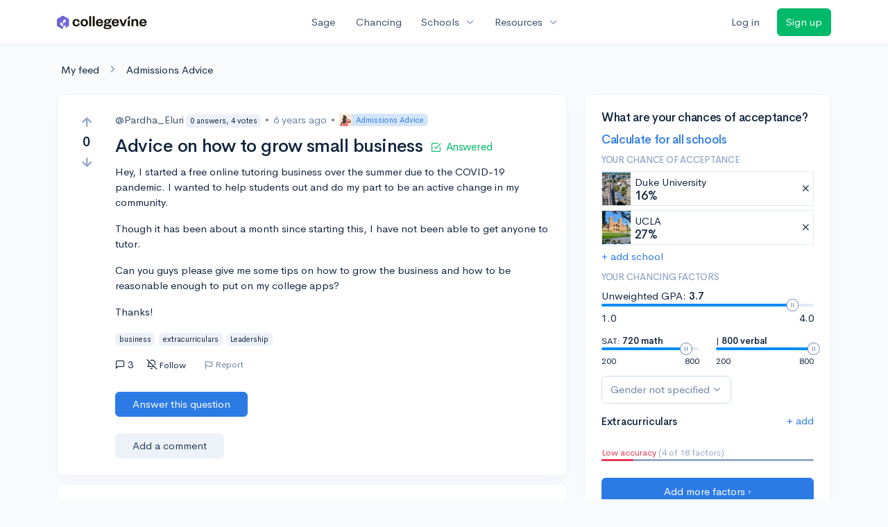

--- FILE ---
content_type: text/html; charset=utf-8
request_url: https://www.collegevine.com/questions/3393/advice-on-how-to-grow-small-business
body_size: 12691
content:
<!DOCTYPE html>
<html class="h-100" lang="en">
<head>


<meta content="text/html; charset=UTF-8" http-equiv="Content-Type">
<meta content="width=device-width, initial-scale=1" name="viewport">
<meta content="CollegeVine" name="apple-mobile-web-app-title">
<link href="https://d28hdetl1q8yl2.cloudfront.net/img/favicon-32x32.png" rel="icon" sizes="32x32">
<link href="https://d28hdetl1q8yl2.cloudfront.net/img/favicon-16x16.png" rel="icon" sizes="16x16">
<link href="https://d28hdetl1q8yl2.cloudfront.net/img/favicon-64x64.png" rel="icon" sizes="64x64">
<link href="https://d28hdetl1q8yl2.cloudfront.net/img/favicon-128x128.png" rel="icon" sizes="128x128">
<link href="https://d28hdetl1q8yl2.cloudfront.net/img/favicon-180x180.png" rel="icon" sizes="180x180">
<link href="https://d28hdetl1q8yl2.cloudfront.net/img/apple-touch-icon-120x120.png" rel="apple-touch-icon" sizes="120x120">
<link href="https://d28hdetl1q8yl2.cloudfront.net/img/apple-touch-icon-152x152.png" rel="apple-touch-icon" sizes="152x152">
<link href="https://d28hdetl1q8yl2.cloudfront.net/img/apple-touch-icon-167x167.png" rel="apple-touch-icon" sizes="167x167">
<link href="https://d28hdetl1q8yl2.cloudfront.net/img/apple-touch-icon-180x180.png" rel="apple-touch-icon" sizes="180x180">
<link href="https://d28hdetl1q8yl2.cloudfront.net/img/apple-touch-icon-512x512.png" rel="apple-touch-icon" sizes="512x512">

<title>Advice on how to grow small business | CollegeVine</title>
<meta property="og:title" content="Advice on how to grow small business">
<meta property="og:url" content="https://www.collegevine.com/questions/3393/advice-on-how-to-grow-small-business">
<meta property="og:site_name" content="CollegeVine">
<meta name="twitter:title" content="Advice on how to grow small business">
<meta name="twitter:card" content="summary_large_image">
<meta name="twitter:site" content="@collegevine">
<meta name="twitter:domain" content="https://www.collegevine.com">
<link href="https://www.collegevine.com/questions/3393/advice-on-how-to-grow-small-business" rel="canonical">
<meta name="csrf-param" content="authenticity_token" />
<meta name="csrf-token" content="MAZBK0sKEP3xkc3pgVhZImibFIX2ijKyP7bj-buPInj828ZIrW_HcogD-5xa9IPhvJAqcYT28uMP4covQ9v9RQ" />

<script>
  ;(function () {
    function hasBrowserRequiredFeatures() {
      try {
        // template literals
        eval("`test`")
  
        // classes
        eval("class Foo {}")
  
        // arrow functions
        eval("const increment = x => x + 1")
      } catch (error) {
        return false
      }
  
      // performance API
      if (
        typeof performance === "undefined" ||
        typeof performance.clearMeasures !== "function"
      ) {
        return false
      }
  
      return true
    }
  
    // Set flag for unsupported browsers to be later reported to Heap since
    // it hasn’t been loaded at this point:
    const isSupportedBrowser = hasBrowserRequiredFeatures()
    window.CV = window.CV || {}
    window.CV.hasUnsupportedBrowser = !isSupportedBrowser
    window.CV.sentryAttributionKey = null
  
    window.sentryOnLoad = () => {
      if (!isSupportedBrowser) {
        if (
          typeof console !== "undefined" &&
          typeof console.warn === "function"
        ) {
          console.warn(
            "Error reporting disabled. This browser is not officially supported."
          )
        }
        return
      }
  
      Sentry.init({
        release: "app-frontend@052275ad9e89d2f8b7e2d63744277e1a2576f521",
        // Only track errors from JavaScript we serve
        allowUrls: [/collegevine\.com/, /d28hdetl1q8yl2\.cloudfront\.net/],
        beforeSend: (event, hint) => {
          const exception = hint.originalException
  
          // If the __sentryFingerprint field of the underlying exception is
          // defined, use it as the fingerprint for the Sentry issue.
          if (exception && exception.__sentryFingerprint) {
            event.fingerprint = [exception.__sentryFingerprint]
          }
  
          return event
        },
      })
  
      if (CV.sentryAttributionKey) {
        Sentry.setContext("attribution", { key: CV.sentryAttributionKey })
        Sentry.setTag("attribution", CV.sentryAttributionKey)
      }
    }
  })()
</script>
<script crossorigin="anonymous" src="https://js.sentry-cdn.com/4d42713cd70d4bb0973933789bbaede8.min.js"></script>


<!-- Google Consent Mode -->
<script>
  window.dataLayer = window.dataLayer || [];
  function gtag(){dataLayer.push(arguments);}
  gtag("consent", "default", {
    ad_storage: "denied",
    analytics_storage: "denied",
    ad_user_data: "denied",
    ad_personalization: "denied",
    wait_for_update: 500
  });
  gtag("set", "ads_data_redaction", true);
</script>
<!-- Osano -->
<script src="https://cmp.osano.com/Azyzp2TvnpgtM3kbz/02dc74f6-748a-4d06-aae6-1dda988cd583/osano.js"></script>

<!-- Google tag (gtag.js) -->
<script async src="https://www.googletagmanager.com/gtag/js?id=G-KT9ZYXLWZ5"></script>
<script>
  window.dataLayer = window.dataLayer || [];
  function gtag(){dataLayer.push(arguments);}
  gtag('js', new Date());
  
  gtag('config', 'G-KT9ZYXLWZ5');
</script>

<script>
  performance.mark('css:start')
  performance.mark('css:lib:start')
</script>
<link rel="preload stylesheet" href="https://d28hdetl1q8yl2.cloudfront.net/assets/select2/select2.min-15d6ad4dfdb43d0affad683e70029f97a8f8fc8637a28845009ee0542dccdf81.css" as="style" />
<link rel="preload stylesheet" href="https://d28hdetl1q8yl2.cloudfront.net/theme/fonts/feather/feather.min.css" as="style" />
<link rel="preload stylesheet" href="https://d28hdetl1q8yl2.cloudfront.net/theme/css/theme.min.css" as="style" />
<link rel="stylesheet" href="https://cdn.jsdelivr.net/npm/katex@0.16.9/dist/katex.min.css" />
<link rel="preload stylesheet" href="https://d28hdetl1q8yl2.cloudfront.net/assets/app-23eba3b318db5dd30cfb78df56871879cf5b6e7bcad853d7fcaaf1ccbb5bcf9a.css" as="style" />
<link as="font" crossorigin="anonymous" href="https://d28hdetl1q8yl2.cloudfront.net/material-symbols.20250124.woff2" rel="preload">
<style>
  @font-face {
    font-family: 'Material Symbols Outlined';
    font-style: normal;
    font-display: block;
    src: url(https://d28hdetl1q8yl2.cloudfront.net/material-symbols.20250124.woff2);
  }
</style>

<link rel="stylesheet" href="https://d28hdetl1q8yl2.cloudfront.net/assets/react-carousel/style-69dbb724412f5f94c8d029a7fb77e9b4fe56b30269c0da9eed2193be3a996b7f.css" defer="defer" />
<link rel="stylesheet" href="https://d28hdetl1q8yl2.cloudfront.net/assets/react-calendar-ca0e0eff047f2ba727d063d3bf3addde3a4bbad240b151d1394288c38746c5d8.css" defer="defer" />

<script>
  performance.mark('css:lib:end')
</script>
<script>
  performance.mark('css:pageStyles:start')
</script>

<script>
  performance.mark('css:pageStyles:end')
</script>
<script>
  performance.mark('css:end')
</script>
<script>
  ;(function () {
    function hasBrowserRequiredFeatures() {
      try {
        // template literals
        eval("`test`")
  
        // classes
        eval("class Foo {}")
  
        // arrow functions
        eval("const increment = x => x + 1")
      } catch (error) {
        return false
      }
  
      // performance API
      if (
        typeof performance === "undefined" ||
        typeof performance.clearMeasures !== "function"
      ) {
        return false
      }
  
      return true
    }
  
    // Set flag for unsupported browsers to be later reported to Heap since
    // it hasn’t been loaded at this point:
    const isSupportedBrowser = hasBrowserRequiredFeatures()
    window.CV = window.CV || {}
    window.CV.hasUnsupportedBrowser = !isSupportedBrowser
    window.CV.sentryAttributionKey = null
  
    window.sentryOnLoad = () => {
      if (!isSupportedBrowser) {
        if (
          typeof console !== "undefined" &&
          typeof console.warn === "function"
        ) {
          console.warn(
            "Error reporting disabled. This browser is not officially supported."
          )
        }
        return
      }
  
      Sentry.init({
        release: "app-frontend@052275ad9e89d2f8b7e2d63744277e1a2576f521",
        // Only track errors from JavaScript we serve
        allowUrls: [/collegevine\.com/, /d28hdetl1q8yl2\.cloudfront\.net/],
        beforeSend: (event, hint) => {
          const exception = hint.originalException
  
          // If the __sentryFingerprint field of the underlying exception is
          // defined, use it as the fingerprint for the Sentry issue.
          if (exception && exception.__sentryFingerprint) {
            event.fingerprint = [exception.__sentryFingerprint]
          }
  
          return event
        },
      })
  
      if (CV.sentryAttributionKey) {
        Sentry.setContext("attribution", { key: CV.sentryAttributionKey })
        Sentry.setTag("attribution", CV.sentryAttributionKey)
      }
    }
  })()
</script>
<script crossorigin="anonymous" src="https://js.sentry-cdn.com/4d42713cd70d4bb0973933789bbaede8.min.js"></script>


<script>
  window.CV = window.CV || {}
  window.CV.featureFlags = {}
  window.CV.trackedFeatureFlags = {
  "ff_mkt_795_ai_menu_button": true,
  "ff_uaq_487_ivy_notification_conversation": false,
  "ff_uaq_549_new_ivy_onboarding_experience": true,
  "ff_uaq_750_ivy_tutor_copy": "Free help",
  "ff_uaq_752_add_modal_after_ivy_tutor_landing": true,
  "ff_app_13500_cookie_consent_management": "osano",
  "ff_rcr_2453_ask_for_shorelight_phone_number_earlier": false,
  "ff_rcr_2353_enable_shorelight": false,
  "ff_app_13805_mobile_push_notifications_contextual": true,
  "ff_app_18741_ai_tastemaker_request_human_review": 1,
  "ff_app_18969_brag_sheet_student_conversion": "obvious",
  "ff_app_20988_landing_page_student_banner": true
}
  
  CV.isMobileDevice = false
  CV.mobileApp = {
    manifest: null,
    isStartup: false,
    pushPermissionRequestMode: null,
  }
  
  CV.deviceCategory = "desktop"
  CV.page = {
    type: "app",
    blog: {
      slug: null,
      categories: null,
    }
  }
</script>
<script>
  !function(){var analytics=window.analytics=window.analytics||[];if(!analytics.initialize)if(analytics.invoked)window.console&&console.error&&console.error("Segment snippet included twice.");else{analytics.invoked=!0;analytics.methods=["trackSubmit","trackClick","trackLink","trackForm","pageview","identify","reset","group","track","ready","alias","debug","page","once","off","on","addSourceMiddleware","addIntegrationMiddleware","setAnonymousId","addDestinationMiddleware"];analytics.factory=function(e){return function(){var t=Array.prototype.slice.call(arguments);t.unshift(e);analytics.push(t);return analytics}};for(var e=0;e<analytics.methods.length;e++){var key=analytics.methods[e];analytics[key]=analytics.factory(key)}analytics.load=function(key,e){var t=document.createElement("script");t.type="text/javascript";t.async=!0;t.src="https://cdn.segment.com/analytics.js/v1/" + key + "/analytics.min.js";var n=document.getElementsByTagName("script")[0];n.parentNode.insertBefore(t,n);analytics._loadOptions=e};analytics._writeKey='rWXWySxnrfE3LkUSGnjwjOOc2hsfLtaC';;analytics.SNIPPET_VERSION="4.15.3";
  analytics.load('rWXWySxnrfE3LkUSGnjwjOOc2hsfLtaC');
  }}();
</script>
<script src="https://d28hdetl1q8yl2.cloudfront.net/assets/tracking-fa9713c983199b4698597ef97cb4bc9b49f5a33564ac751a6aa1bc959067ded0.js"></script>
<script>
  if (CV.tracking) {
    CV.tracking.pageView()
  }
</script>
<script>
  if (CV.currentUser) {
    
    if (CV.tracking) {
      CV.tracking.identify(CV.currentUser.cvid)
    }
  }
</script>




</head>
<body class="" itemtype="">
<a aria-label="Skip to main content" class="skip-to-main-content visuallyhidden focusable" href="#skip-to-main" tabindex="0">Skip to main content</a>


<nav class="bg-white navbar navbar-light navbar-user navbar-expand-md py-3 px-1 px-md-3">
<div class="d-flex align-items-center justify-content-between flex-grow-1 px-3 container">
<div class="d-flex align-items-center">
<a aria-label="Go to CollegeVine home" href="/">
<img class="img-fluid" alt="CollegeVine" src="https://d28hdetl1q8yl2.cloudfront.net/img/cv-logo-lilac.svg" />
</a>

</div>
<div class="d-flex align-items-center justify-content-around bg-white">
<a class="text-gray-800 text-nowrap px-3 mx-1" href="https://www.collegevine.com/sage">
Sage
</a>
<a class="text-gray-800 text-nowrap px-3 mx-1" href="https://www.collegevine.com/admissions-calculator">
Chancing
</a>
<div class="dropdown">
<button class="btn btn-link py-0 px-3 text-gray-800 d-flex align-items-center justify-content-between dropdown-toggle">
<div class="text-nowrap">Schools</div>
<div class="material-symbol ms-2 ml-2 large text-muted">expand_more</div>
</button>
<div class="dropdown-menu z-index-popover">
<a class="text-gray-800 text-nowrap dropdown-item" href="https://www.collegevine.com/schools/hub/all">Explore Colleges</a>
<a class="text-gray-800 text-nowrap dropdown-item" href="https://www.collegevine.com/college-lists-and-rankings">Rankings</a>
</div>
</div>
<div class="dropdown">
<button class="btn btn-link py-0 px-3 text-gray-800 d-flex align-items-center justify-content-between dropdown-toggle">
<div class="text-nowrap">Resources</div>
<div class="material-symbol ms-2 ml-2 large text-muted">expand_more</div>
</button>
<div class="dropdown-menu z-index-popover">
<a class="text-gray-800 text-nowrap dropdown-item" href="https://www.collegevine.com/ai/homework-help">Homework Help</a>
<a class="text-gray-800 text-nowrap dropdown-item" href="https://www.collegevine.com/faq">Expert FAQ</a>
<a class="text-gray-800 text-nowrap dropdown-item" href="https://www.collegevine.com/guidance">Blog Articles</a>
<a class="text-gray-800 text-nowrap dropdown-item" href="https://blog.collegevine.com/category/essays/essay-guides-2023-24/">Essay Guides</a>
<a class="text-gray-800 text-nowrap dropdown-item" href="https://www.collegevine.com/livestreams">Livestreams</a>
<a class="text-gray-800 text-nowrap dropdown-item" href="https://www.collegevine.com/monthly-scholarships">Scholarships</a>
<a class="text-gray-800 text-nowrap dropdown-item" href="https://www.collegevine.com/communities/feed">Community</a>
<a class="text-gray-800 text-nowrap dropdown-item" href="https://www.collegevine.com/essays/review">Peer essay review</a>
</div>
</div>
</div>

<div class="d-flex align-items-center">
<form class="my-0" method="post" action="https://www.collegevine.com/users/auth/auth0?screen_hint=login"><button class="navbar-btn btn btn-link text-gray-800 mr-3 me-3" id="navbarLogin" type="submit">Log in</button><input type="hidden" name="authenticity_token" value="VtQvoOzlyl6jEIaEyFbEO9eeuCdrT-ZjTCLOAkHk4X4aYBOa9ac_Q9qBQl5iwnC96U7Fu8-O7wJsVpwu0fUcRQ" /></form>
<form class="my-0" method="post" action="https://www.collegevine.com/users/auth/auth0?screen_hint=signUp"><button class="navbar-btn btn btn-success" id="signup" type="submit">Sign up</button><input type="hidden" name="authenticity_token" value="HmUfSPBe0jOcsk8jBznAqwHbb_BKDcJGDnm0M0_2DrBS0SNy6RwnLuUji_mtrXQtPwsSbO7MyycuDeYf3-fziw" /></form>
</div>
</div>
</nav>

<div class="container" id="skip-to-main" tabindex="-1">
<div class="row">
<div class="col-12">


<link rel="stylesheet" href="https://d28hdetl1q8yl2.cloudfront.net/assets/forum-ca9a8fc01d2a7385515cde751bd2b2450000b31637141611e1bba2b75cb8ecd9.css" />
<div id="d33bc760" class=""><script type="application/ld+json">{"@context":"https://schema.org","@type":"QAPage","mainEntity":{"@type":"Question","name":"Advice on how to grow small business","url":"https://www.collegevine.com/questions/3393/advice-on-how-to-grow-small-business","description":"Try to advertise on social media- establish credibility and make sure that people know what your goals/passions are. Once you get a few people to tutor, as","answerCount":3,"commentCount":0,"upvoteCount":0,"downvoteCount":0,"author":"Pardha_Eluri","dateCreated":"2020-06-29T03:27:21","suggestedAnswer":[{"@type":"https://schema.org/Answer","text":"You can try advertising your tutoring service on your social media and through your personal connections (family, friends...). Also advertise by posting about your amazing service on volunteering sites (such as AllForGood, Volunteer Match, etc). I have also seen students posting on their school's social media (Facebook, Instagram) about such opportunities. ","commentCount":0,"upvoteCount":1,"downvoteCount":0,"comment":[],"author":"selan","dateCreated":"2020-06-29T03:36:28"},{"@type":"https://schema.org/Answer","text":"Try looking to register with a organization. Just look up online tutor sign up.","commentCount":0,"upvoteCount":1,"downvoteCount":0,"comment":[],"author":"DebaterMAX","dateCreated":"2020-06-29T03:29:27"}],"acceptedAnswer":[{"@type":"https://schema.org/Answer","text":"Try to advertise on social media- establish credibility and make sure that people know what your goals/passions are. Once you get a few people to tutor, ask them to write testimonials. ","commentCount":0,"upvoteCount":1,"downvoteCount":0,"comment":[],"author":"greentea12","dateCreated":"2020-06-29T03:38:17"}],"comment":[],"text":"Hey, I started a free online tutoring business over the summer due to the COVID-19 pandemic. I wanted to help students out and do my part to be an active change in my community.\r\n\r\nThough it has been about a month since starting this, I have not been able to get anyone to tutor.\r\n\r\nCan you guys please give me some tips on how to grow the business and how to be reasonable enough to put on my college apps?\r\n\r\nThanks!"}}</script><meta name="description" content="Try to advertise on social media- establish credibility and make sure that people know what your goals/passions are. Once you get a few people to tutor, as"/><meta name="keywords" content="business,extracurriculars,Leadership"/><div class="my-4 ml-2" data-reactroot=""><a class="text-body" href="/communities/feed">My feed</a><i class="text-secondary mx-3 fe fe-chevron-right"></i><a class="text-body" href="/questions">Admissions Advice</a></div><div class="row" data-reactroot=""><div class="col-12 col-md-8"><div class="card mb-0 t--post t--post-3393"><div class="card-body"><div class="row"><div class="d-none d-md-block col-1"><div class="d-flex align-items-center flex-md-column"><button class="btn btn-link p-0 t--vote-up" aria-label="Vote up"><i class="fe fe-arrow-up text-muted large font-weight-bold fw-bold"></i></button><span class="mx-2 t--vote-balance text-body large font-weight-bold fw-bold">0</span><button class="btn btn-link p-0 t--vote-down" aria-label="Vote down"><i class="fe fe-arrow-down text-muted large font-weight-bold fw-bold"></i></button></div></div><div class="col-12 col-md-11 mt-3 mt-md-0"><div class="d-flex flex-wrap align-items-center mb-3 mb-md-0"><span class="text-gray-800"><span class="post-author">@Pardha_Eluri<div class="badge badge-light bg-light text-dark text-nowrap ml-1">0 answers, 4 votes</div></span></span><span class="text-secondary mx-2"> • </span><span class="text-secondary" title="">6 years ago</span><span class="text-secondary mx-2"> • </span><a class="badge badge-soft-primary bg-primary-soft my-1 py-0 pl-0 d-inline-flex align-items-center" href="/questions"><img class="img-fluid" src="https://d28hdetl1q8yl2.cloudfront.net/img/illustrations/community/admissions-advice.svg" style="height:18px"/><div class="ml-2">Admissions Advice</div></a></div><h1 class="my-3"><span class="mr-3">Advice on how to grow small business</span><div class="d-inline-flex align-items-center text-success font-weight-normal" style="font-size:0.6em"><i class="fe fe-check-square mr-2"></i>Answered</div></h1><div class="mt-2 "><p class="">Hey, I started a free online tutoring business over the summer due to the COVID-19 pandemic. I wanted to help students out and do my part to be an active change in my community.</p><p class=""></p><p class="">Though it has been about a month since starting this, I have not been able to get anyone to tutor.</p><p class=""></p><p class="">Can you guys please give me some tips on how to grow the business and how to be reasonable enough to put on my college apps?</p><p class=""></p><p class="">Thanks!</p></div><div class="t--tags"><div class="badge badge-light bg-light text-dark mr-2">business</div><div class="badge badge-light bg-light text-dark mr-2">extracurriculars</div><div class="badge badge-light bg-light text-dark mr-2">Leadership</div></div><div class="d-flex align-items-center mt-3"><div class="d-md-none mr-4"><div class="d-flex align-items-center flex-md-column"><button class="btn btn-link p-0 t--vote-up" aria-label="Vote up"><i class="fe fe-arrow-up text-muted large font-weight-bold fw-bold"></i></button><span class="mx-2 t--vote-balance text-body large font-weight-bold fw-bold">0</span><button class="btn btn-link p-0 t--vote-down" aria-label="Vote down"><i class="fe fe-arrow-down text-muted large font-weight-bold fw-bold"></i></button></div></div><div class="d-flex align-items-center mr-3 cursor-default" title="Replies"><i class="fe fe-message-square mr-1"></i>3</div><button class="btn btn-link btn-small text-body px-2 py-1 rounded hover-bg-light d-flex align-items-center mr-3 mr-md-4"><i class="mr-1 fe fe-bell-off"></i><div class="small">Follow</div></button><div class="d-none d-md-inline-flex align-items-stretch ml-n3"><div class="mr-3 px-2 py-1 rounded hover-bg-light d-flex align-items-center"><button class="btn btn-link btn-sm text-secondary p-0 line-height-1 t--flag-post"><i class="d-none d-md-inline fe fe-flag align-middle mr-1"></i>Report</button></div></div><div class="dropdown  d-inline d-md-none"><button class="btn btn-link text-body px-2 py-1 hover-bg-light" aria-label="More options" aria-expanded="false" role="combobox" aria-haspopup="listbox" aria-controls="post-actions-more-option-dropdown"><i class="fe fe-more-horizontal"></i></button></div></div></div></div><div class="row"><div class="col-12 col-md-11 offset-md-1"><div class="mt-4 mb-3"><button class="btn btn-primary px-4 py-2 text-nowrap t--add-answer">Answer this question</button></div></div></div><div class="row mt-3"><div class="col-12 col-md-11 offset-md-1"><div class="border border-light border-top-0 border-right-0 border-bottom-0 border-left-4 pl-3"></div><button class="btn btn-light px-4 py-2 t--add-comment">Add a comment</button></div></div></div></div><div class="card shadow-none mt-3 "><div class="card-body py-4"><div class="row"><div class="col-auto d-none d-md-flex align-items-center"><img class="img-fluid ml-2" src="https://d28hdetl1q8yl2.cloudfront.net/img/karma-badge.svg" style="height:3rem"/></div><div class="col d-flex flex-column justify-content-center"><div class=""><h4 class="">Earn karma by helping others:</h4><div class="small">1 karma for each ⬆️ upvote on your answer, and 20 karma if your answer is marked accepted.</div></div></div><div class="col-auto"><button class="btn btn-link py-0 text-body fe fe-x x-large" aria-label="Close"></button></div></div></div></div><h2 class="mt-4">3 answers</h2><div class="card t--post t--post-3398 border-success" id="answer-3398"><div class="card-body"><div class="row align-items-between"><div class="d-none d-md-block col-1"><div class="d-flex align-items-center flex-md-column"><button class="btn btn-link p-0 t--vote-up" aria-label="Vote up"><i class="fe fe-arrow-up text-muted large font-weight-bold fw-bold"></i></button><span class="mx-2 t--vote-balance text-body large font-weight-bold fw-bold">1</span><button class="btn btn-link p-0 t--vote-down" aria-label="Vote down"><i class="fe fe-arrow-down text-muted large font-weight-bold fw-bold"></i></button></div></div><div class="col-12 col-md-11"><div class="row align-items-center mb-3"><div class="col-12 col-md-auto order-md-1 mb-3 mb-md-0"><div class="d-flex justify-content-end align-items-center text-success"><i class="fe fe-check-square mr-2"></i>Accepted Answer</div></div><div class="col-12 col-md order-md-0"><span class="text-gray-800"><span class="post-author">@greentea12<div class="badge badge-light bg-light text-dark text-nowrap ml-1">11 answers, 27 votes</div></span></span><span class="text-secondary mx-2"> • </span><span class="text-secondary" title="">6 years ago</span></div></div><div class=""><p class="">Try to advertise on social media- establish credibility and make sure that people know what your goals/passions are. Once you get a few people to tutor, ask them to write testimonials. </p></div><div class="row align-items-center mt-3 ml-md-n2"><div class="d-md-none col-auto"><div class="d-flex align-items-center flex-md-column"><button class="btn btn-link p-0 t--vote-up" aria-label="Vote up"><i class="fe fe-arrow-up text-muted large font-weight-bold fw-bold"></i></button><span class="mx-2 t--vote-balance text-body large font-weight-bold fw-bold">1</span><button class="btn btn-link p-0 t--vote-down" aria-label="Vote down"><i class="fe fe-arrow-down text-muted large font-weight-bold fw-bold"></i></button></div></div><div class="col"><div class="d-none d-md-inline-flex align-items-stretch ml-n3"><div class="mr-3 px-2 py-1 rounded hover-bg-light d-flex align-items-center"><button class="btn btn-link btn-sm text-secondary p-0 line-height-1 t--flag-post"><i class="d-none d-md-inline fe fe-flag align-middle mr-1"></i>Report</button></div></div><div class="dropdown  d-inline d-md-none"><button class="btn btn-link text-body px-2 py-1 hover-bg-light" aria-label="More options" aria-expanded="false" role="combobox" aria-haspopup="listbox" aria-controls="post-actions-more-option-dropdown"><i class="fe fe-more-horizontal"></i></button></div></div></div></div></div></div><div class="card-footer"><div class="row"><div class="col-12 col-md-11 offset-md-1"><div class="border border-light border-top-0 border-right-0 border-bottom-0 border-left-4 pl-3"></div><button class="btn btn-light px-4 py-2 t--add-comment">Add a comment</button></div></div></div></div><div class="card t--post t--post-3397" id="answer-3397"><div class="card-body"><div class="row align-items-between"><div class="d-none d-md-block col-1"><div class="d-flex align-items-center flex-md-column"><button class="btn btn-link p-0 t--vote-up" aria-label="Vote up"><i class="fe fe-arrow-up text-muted large font-weight-bold fw-bold"></i></button><span class="mx-2 t--vote-balance text-body large font-weight-bold fw-bold">1</span><button class="btn btn-link p-0 t--vote-down" aria-label="Vote down"><i class="fe fe-arrow-down text-muted large font-weight-bold fw-bold"></i></button></div></div><div class="col-12 col-md-11"><div class="row align-items-center mb-3"><div class="col-12 col-md order-md-0"><span class="text-gray-800"><span class="post-author">@selan<div class="badge badge-light bg-light text-dark text-nowrap ml-1">3 answers, 26 votes</div></span></span><span class="text-secondary mx-2"> • </span><span class="text-secondary" title="">6 years ago</span></div></div><div class=""><p class="">You can try advertising your tutoring service on your social media and through your personal connections (family, friends...). Also advertise by posting about your amazing service on volunteering sites (such as AllForGood, Volunteer Match, etc). I have also seen students posting on their school&#x27;s social media (Facebook, Instagram) about such opportunities. </p></div><div class="row align-items-center mt-3 ml-md-n2"><div class="d-md-none col-auto"><div class="d-flex align-items-center flex-md-column"><button class="btn btn-link p-0 t--vote-up" aria-label="Vote up"><i class="fe fe-arrow-up text-muted large font-weight-bold fw-bold"></i></button><span class="mx-2 t--vote-balance text-body large font-weight-bold fw-bold">1</span><button class="btn btn-link p-0 t--vote-down" aria-label="Vote down"><i class="fe fe-arrow-down text-muted large font-weight-bold fw-bold"></i></button></div></div><div class="col"><div class="d-none d-md-inline-flex align-items-stretch ml-n3"><div class="mr-3 px-2 py-1 rounded hover-bg-light d-flex align-items-center"><button class="btn btn-link btn-sm text-secondary p-0 line-height-1 t--flag-post"><i class="d-none d-md-inline fe fe-flag align-middle mr-1"></i>Report</button></div></div><div class="dropdown  d-inline d-md-none"><button class="btn btn-link text-body px-2 py-1 hover-bg-light" aria-label="More options" aria-expanded="false" role="combobox" aria-haspopup="listbox" aria-controls="post-actions-more-option-dropdown"><i class="fe fe-more-horizontal"></i></button></div></div></div></div></div></div><div class="card-footer"><div class="row"><div class="col-12 col-md-11 offset-md-1"><div class="border border-light border-top-0 border-right-0 border-bottom-0 border-left-4 pl-3"></div><button class="btn btn-light px-4 py-2 t--add-comment">Add a comment</button></div></div></div></div><div class="card t--post t--post-3395" id="answer-3395"><div class="card-body"><div class="row align-items-between"><div class="d-none d-md-block col-1"><div class="d-flex align-items-center flex-md-column"><button class="btn btn-link p-0 t--vote-up" aria-label="Vote up"><i class="fe fe-arrow-up text-muted large font-weight-bold fw-bold"></i></button><span class="mx-2 t--vote-balance text-body large font-weight-bold fw-bold">1</span><button class="btn btn-link p-0 t--vote-down" aria-label="Vote down"><i class="fe fe-arrow-down text-muted large font-weight-bold fw-bold"></i></button></div></div><div class="col-12 col-md-11"><div class="row align-items-center mb-3"><div class="col-12 col-md order-md-0"><span class="text-gray-800"><span class="post-author">@DebaterMAX<div class="badge badge-light bg-light text-dark text-nowrap ml-1">897 answers, 746 votes</div></span></span><span class="text-secondary mx-2"> • </span><span class="text-secondary" title="">6 years ago</span></div></div><div class=""><p class="">Try looking to register with a organization. Just look up online tutor sign up.</p></div><div class="row align-items-center mt-3 ml-md-n2"><div class="d-md-none col-auto"><div class="d-flex align-items-center flex-md-column"><button class="btn btn-link p-0 t--vote-up" aria-label="Vote up"><i class="fe fe-arrow-up text-muted large font-weight-bold fw-bold"></i></button><span class="mx-2 t--vote-balance text-body large font-weight-bold fw-bold">1</span><button class="btn btn-link p-0 t--vote-down" aria-label="Vote down"><i class="fe fe-arrow-down text-muted large font-weight-bold fw-bold"></i></button></div></div><div class="col"><div class="d-none d-md-inline-flex align-items-stretch ml-n3"><div class="mr-3 px-2 py-1 rounded hover-bg-light d-flex align-items-center"><button class="btn btn-link btn-sm text-secondary p-0 line-height-1 t--flag-post"><i class="d-none d-md-inline fe fe-flag align-middle mr-1"></i>Report</button></div></div><div class="dropdown  d-inline d-md-none"><button class="btn btn-link text-body px-2 py-1 hover-bg-light" aria-label="More options" aria-expanded="false" role="combobox" aria-haspopup="listbox" aria-controls="post-actions-more-option-dropdown"><i class="fe fe-more-horizontal"></i></button></div></div></div></div></div></div><div class="card-footer"><div class="row"><div class="col-12 col-md-11 offset-md-1"><div class="border border-light border-top-0 border-right-0 border-bottom-0 border-left-4 pl-3"></div><button class="btn btn-light px-4 py-2 t--add-comment">Add a comment</button></div></div></div></div></div><div class="col-12 col-md-4 mt-4 mt-md-0"><div class="card bg-white"><div class="card-body"><div class="h3">What are your chances of acceptance?</div><div class="mt-1"><a class="t--community-lite-chancing-cta-complete-full-profile" href="https://www.collegevine.com/admissions-calculator?utm_source=collegevine.com&amp;utm_campaign=uaq-45-community"><h3 class="">Calculate for all schools</h3></a></div><h5 class="text-muted text-uppercase">Your chance of acceptance</h5><div class="w-100 d-flex flex-row justify-content-start border border-1 p-0 mb-2 t--community-lite-chancing-cta-schoolview bg-white"><div class="school-image" style="background-image:url();width:48px;height:48px;background-position:center;background-size:200%"></div><div class="school-details w-100 d-flex flex-row justify-content-between align-items-center ml-2"><div class="d-flex flex-column justify-content-start">Duke University<div class="spinner-border spinner-border-sm text-primary small" role="status"><div class="sr-only">Loading…</div></div></div><span class="muted fe fe-x cursor-pointer mr-1"></span></div></div><div class="w-100 d-flex flex-row justify-content-start border border-1 p-0 mb-2 t--community-lite-chancing-cta-schoolview bg-white"><div class="school-image" style="background-image:url();width:48px;height:48px;background-position:center;background-size:200%"></div><div class="school-details w-100 d-flex flex-row justify-content-between align-items-center ml-2"><div class="d-flex flex-column justify-content-start"> UCLA<div class="spinner-border spinner-border-sm text-primary small" role="status"><div class="sr-only">Loading…</div></div></div><span class="muted fe fe-x cursor-pointer mr-1"></span></div></div><a class="t--community-lite-chancing-cta-add-school " href="#">+ add school</a><h5 class="mt-3 text-muted text-uppercase">Your chancing factors</h5><div class="mt-2 mb-3"><span class="mb-2">Unweighted GPA:</span><span class="gpa"><strong class=""> 3.7</strong></span><div class="t--lite-chancing-cta-left-sidebar-gpa"><div aria-label="GPA slider"><div style="transform:scale(1);cursor:pointer;height:4px;border-radius:8px;background:linear-gradient(to right, #008CFD 0%, #008CFD 90%, #E3EBF6 90%, #E3EBF6 100%)"><svg style="position:absolute;z-index:0;cursor:grab;user-select:none;touch-action:none;-webkit-user-select:none;-moz-user-select:none;-ms-user-select:none" tabindex="0" aria-valuemax="4" aria-valuemin="1" aria-valuenow="3.7" draggable="false" role="slider" xmlns="http://www.w3.org/2000/svg" width="18" height="18" fill="none" viewBox="0 0 18 18"><circle cx="9" cy="9" r="8.5" fill="#FFF" stroke="#6E84A3"></circle><path stroke="#6E84A3" d="M7.5 6L7.5 12"></path><path stroke="#6E84A3" d="M10.5 6L10.5 12"></path></svg></div></div></div><div class="mt-2 d-flex flex-row justify-content-between"><div class="">1.0</div><div class="">4.0</div></div></div><div class="mb-3 d-flex flex-row justify-content-between"><div class="t--community-lite-chancing-cta-sat-math small" style="flex-basis:46%">SAT: <strong class="">720 math</strong><div aria-label="SAT math score slider"><div style="transform:scale(1);cursor:pointer;height:4px;border-radius:8px;background:linear-gradient(to right, #008CFD 0%, #008CFD 86.66666666666667%, #E3EBF6 86.66666666666667%, #E3EBF6 100%)"><svg style="position:absolute;z-index:0;cursor:grab;user-select:none;touch-action:none;-webkit-user-select:none;-moz-user-select:none;-ms-user-select:none" tabindex="0" aria-valuemax="800" aria-valuemin="200" aria-valuenow="720" draggable="false" role="slider" xmlns="http://www.w3.org/2000/svg" width="18" height="18" fill="none" viewBox="0 0 18 18"><circle cx="9" cy="9" r="8.5" fill="#FFF" stroke="#6E84A3"></circle><path stroke="#6E84A3" d="M7.5 6L7.5 12"></path><path stroke="#6E84A3" d="M10.5 6L10.5 12"></path></svg></div></div><div class="mt-2 d-flex flex-row justify-content-between"><div class="">200</div><div class="">800</div></div></div><div class="t--community-lite-chancing-cta-sat-verbal small" style="flex-basis:46%"> | <strong class="">800 verbal</strong><div aria-label="SAT verbal score slider"><div style="transform:scale(1);cursor:pointer;height:4px;border-radius:8px;background:linear-gradient(to right, #008CFD 0%, #008CFD 100%, #E3EBF6 100%, #E3EBF6 100%)"><svg style="position:absolute;z-index:0;cursor:grab;user-select:none;touch-action:none;-webkit-user-select:none;-moz-user-select:none;-ms-user-select:none" tabindex="0" aria-valuemax="800" aria-valuemin="200" aria-valuenow="800" draggable="false" role="slider" xmlns="http://www.w3.org/2000/svg" width="18" height="18" fill="none" viewBox="0 0 18 18"><circle cx="9" cy="9" r="8.5" fill="#FFF" stroke="#6E84A3"></circle><path stroke="#6E84A3" d="M7.5 6L7.5 12"></path><path stroke="#6E84A3" d="M10.5 6L10.5 12"></path></svg></div></div><div class="mt-2 d-flex flex-row justify-content-between"><div class="">200</div><div class="">800</div></div></div></div><div class="mb-2"><div class="dropdown  t--lite-chancing-cta-gender gender-dropdown w-100"><button class="
        dropdown-toggle d-inline-flex align-items-center justify-content-center
         btn btn-outline-secondary mw-100 text-truncate bg-white" aria-label="Gender dropdown" aria-expanded="false" role="combobox" aria-haspopup="listbox" aria-controls="gender-dropdown-options-1">Gender not specified</button></div></div><div class="text-body"><div class="t--lite-chancing-mobile-and-left-sidebar-extracurriculars d-flex flex-row justify-content-between align-items-center bg-white"><h4 class="mt-3">Extracurriculars</h4><div class=""><a class="t--lite-chancing-mobile-and-left-sidebar-add-ec" aria-label="Add extracurriculars" href="#">+ add</a></div></div><div class="mt-0 pb-3 mb-2"></div><div class="mb-2"></div></div><div class=" small"><span class="text-danger">Low accuracy</span><span class="text-muted"> (4 of 18 factors)</span></div><div class="progress mb-4" style="background-color:#95aac9;height:3px"><div class="progress-bar bg-danger" role="progressbar" style="width:15%"></div></div><div class="mt-1"><a class="t--community-lite-chancing-cta-complete-full-profile btn btn-primary w-100" href="https://www.collegevine.com/admissions-calculator?utm_source=collegevine.com&amp;utm_campaign=uaq-45-community"><span class="">Add more factors ›</span></a></div></div></div><div class="card"><div class="card-header d-flex align-items-center"><h3 class="m-0">Community Guidelines</h3><img class="img-fluid flex-grow-0" src="https://d28hdetl1q8yl2.cloudfront.net/img/icons/wreath-qa.svg" style="height:2em"/></div><div class="card-body"><p class="">To keep this community safe and supportive:</p><ol class="ml-n4 mb-0"><li class="mb-2">Be kind and respectful!</li><li class="mb-2">Keep posts relevant to college admissions and high school.</li><li class="mb-2">Don’t ask “chance-me” questions. Use CollegeVine’s <a class="" href="https://www.collegevine.com/admissions-calculator">chancing</a> instead!</li></ol><button class="btn btn-link p-0 mt-3">Show 6 more</button></div></div><div class="card"><div class="card-header d-flex align-items-center cursor-pointer"><h3 class="m-0">How karma works</h3><div class="flex-grow-0 x-large fe fe-chevron-down"></div></div></div></div></div></div>
<script>
  (() => {
    const url = new URL(window.location.href)
    const params = new URLSearchParams(url.search)
    params.delete('new_post');params.delete('op')
    qs = params.toString()
  
    let newPath = window.location.pathname
    if (qs !== "") { newPath += "?" + qs }
    if (window.location.hash != "") { newPath += window.location.hash }
  
    window.history.replaceState({}, document.title, newPath)
  })()
</script>



</div>
</div>
</div>


<noscript>
<div class="position-fixed fixed-bottom text-center">
<div class="alert bg-soft-warning mb-0">
<i class="fe fe-alert-triangle"></i>
Looks like you don’t have JavaScript enabled.
<a href="http://activatejavascript.org/en/instructions" target="_blank">
Enable JavaScript to use our free tools.
<i class="fe fe-external-link"></i>
</a>
</div>
</div>
</noscript>

<script>
  performance.mark('js:start')
  performance.mark('js:lib:start')
</script>
<script src="https://d28hdetl1q8yl2.cloudfront.net/theme/libs/jquery/dist/jquery.min.js"></script>
<script src="https://d28hdetl1q8yl2.cloudfront.net/assets/select2/select2.min-308692a9122971f04b0f0652762845a3e6fcf6b3b2be36f6986bb6e0c6e4d696.js"></script>
<script src="https://d28hdetl1q8yl2.cloudfront.net/theme/libs/bootstrap/dist/js/bootstrap.bundle.min.js"></script>
<script src="https://d28hdetl1q8yl2.cloudfront.net/theme/libs/autosize/dist/autosize.min.js"></script>
<script src="https://d28hdetl1q8yl2.cloudfront.net/theme/libs/list.js/dist/list.min.js"></script>
<script src="https://d28hdetl1q8yl2.cloudfront.net/theme/js/theme.min.js"></script>
<script src="https://d28hdetl1q8yl2.cloudfront.net/assets/auth0/auth0.min-5ce8da81957a0f3971132fcfe8cd30d9dfc5a60b6a43e5f530e6f0b52799fdaa.js"></script>
<script src="https://d28hdetl1q8yl2.cloudfront.net/assets/rails_unobtrusive-91ff7a3719632be9c1390987b1ca26127361368f280b146e7efb3be42ccb2e77.js"></script>
<script src="https://d28hdetl1q8yl2.cloudfront.net/assets/performance_analytics-83186d88a07a12c063bf191d9586b54b535288c4ee96db092366269cd4c3aa58.js"></script>
<script src="https://d28hdetl1q8yl2.cloudfront.net/assets/localtime-89ef2519207b0fc150226045f6e2d620db2dac9e01247045dc93e8d71a71b273.js"></script>
<script>
  performance.mark('js:lib:end')
</script>
<script>
  window.CV = window.CV || {}
  
  window.CV.pathInfo = function(name) {
    const path = window.CV.pathInfo.endpoints[name]
    if (!path) {
      window.CV.pathInfo.missingPath(name)
      return
    }
  
    return { path, token: 'WK3I8oVE8iDrKko-0zuZjWHSvJ3HmFwLRjzF-_KhaAiUcE-RYyElr5K4fEsIl0NOtdmCabXknFp2a-wtCvW3NQ' }
  }
  
  window.CV.pathInfo.endpoints = {"community_accept_answer_path":"/community/answer/accept","community_add_answer_path":"/community/answer","community_add_comment_path":"/community/comment/add","community_add_post_path":"/community/post","community_agree_to_share_profile_with_all_community_schools_path":"/community/agree-to-share-profile-with-all-community-schools","community_all_communities_path":"/community/all-communities","community_ban_user_path":"/community/ban-user","community_delete_comment_path":"/community/comment/delete","community_delete_post_path":"/community/post/delete","community_edit_history_path":"/community/edit-history","community_events_data_path":"/community/events","community_flag_path":"/community/flag","community_join_path":"/community/join","community_lock_post_path":"/community/post/lock","community_members_data_path":"/community/members","community_pin_post_path":"/community/pin-post","community_respond_poll_path":"/community/respond-poll","community_search_tags_path":"/community/tags/search","community_subscription_path":"/community/subscription","community_unban_user_path":"/community/unban-user","community_undelete_post_path":"/community/post/undelete","community_unjoin_path":"/community/unjoin","community_unlock_post_path":"/community/post/unlock","community_unpin_post_path":"/community/unpin-post","community_unvote_path":"/community/unvote","community_unwaitlist_path":"/community/unwaitlist","community_update_comment_path":"/community/comment/update","community_vote_path":"/community/vote","community_votes_breakdown_path":"/community/votes-breakdown","community_waitlist_path":"/community/waitlist","flag_set_path":"/flag/set","high_schools_search_path":"/high-schools/search","profile_save_basic_profile_path":"/profile/save-basic-profile","profile_search_usernames_path":"/profile/search-usernames","profile_set_username_path":"/profile/username","profile_validate_us_zip_code_path":"/profile/validate-us-zipcode","profile_validate_username_path":"/profile/validate-username","schools_search_path":"/schools/search","blog_lite_chancing_path":"/blog/lite-chancing","login_path":"/users/auth/auth0?origin=%2Fquestions%2F3393%2Fadvice-on-how-to-grow-small-business","profile_search_extracurricular_activities_path":"/profile/search-extracurriculars","profile_generate_ec_description_path":"/profile/generate-ec-description","enrollment_survey_remove_school_from_list_path":"/enrollment-survey/remove-school","enrollment_survey_record_survey_submitted_path":"/enrollment-survey/record-survey-submitted","enrollment_survey_update_accepting_late_cycle_offers_path":"/enrollment-survey/update-accepting-offers","enrollment_survey_update_address_path":"/enrollment-survey/update-address"}
  
  window.CV.apiEndpoint = function({ name, continuation }) {
    return continuation(window.CV.pathInfo(name))
  }
</script>
<script>
  window.CV.pathInfo.missingPath = function(name) {
    console.error("Missing API endpoint", name)
    if (typeof window.Sentry !== "undefined") {
      window.Sentry.captureException(new Error("Missing API endpoint"), { extra: { name } })
    }
  }
</script>

<script>
  window.CV = window.CV || {}
  window.CV.pusherConfig =
    {"key":"ada6bc1c6ec3ba44d3ca","cluster":"us2","authToken":"-34W6clC9N6JKBjH1a1-0lUZ1rotcPGmXPbnJ24QAMk3o5GKLycjUfC6LrIOAaQRgRLoTl8MMfdsoc7xlkTf9A","authPath":"/pusher/auth"}
</script>

<script>
  window.CV = window.CV || {}
  
  window.CV.assetsRoot = 'https://d28hdetl1q8yl2.cloudfront.net/'
  
  window.CV.includeStylesheet = function(href) {
    const link = document.createElement('link')
    link.rel = 'stylesheet'
    link.type = 'text/css'
    link.href = window.CV.assetsRoot + href
    document.getElementsByTagName('head')[0].appendChild(link)
  }
</script>

<script>
  function setUserFlag(flagName, callback) {
    $.post("/flag/set", {
      flag_name: flagName,
      authenticity_token: 'Nq0dRThLk5Mg1EZ-pwwYzN26zPg2PR_0BNmY-nzP2RD6cJom3i5EHFlGcAt8oMIPCbHyDERB36U0jrEshJsGLQ',
      success: callback
    })
  }
  
  function unsetUserFlag(flagName) {
    $.post("/flag/unset", {
      flag_name: flagName,
      authenticity_token: 'nMhL1kp3phVasjDS7JybnRodM3vHk02MRDSj34i6OelQFcy1rBJxmiMgBqc3MEFezhYNj7Xvjd10Y4oJcO7m1A',
    })
  }
</script>
<script>
  performance.mark('js:pageScripts:start')
</script>
<script src="https://d28hdetl1q8yl2.cloudfront.net/assets/react@17.0.2/react.production.min.js"></script><script src="https://d28hdetl1q8yl2.cloudfront.net/assets/react-dom@17.0.2/react-dom.production.min.js"></script><script src="https://d28hdetl1q8yl2.cloudfront.net/assets/src/EntryPoints/Community/Post-ee9703d6825b074e473c4582ec4508b4a40697a821e1bb3520b7935a5e821072.purs"></script><script>(function() { 
    
    if (typeof Purs_EntryPoints_Community_Post === 'undefined') {
      throw new Error('APP-9029: PureScript entrypoint is missing: module=Community/Post')
    }
    

    const boot = Purs_EntryPoints_Community_Post.boot
    if (boot && typeof boot.hydrate === 'function') {
      boot.hydrate('d33bc760')({"rootUrl":"https://www.collegevine.com","narrowLayout":false,"profiles":[{"cvid":"google-oauth2|109693947422175436273","name":"Pardha_Eluri","isExpert":false,"isBot":false,"stats":{"votes":4,"answers":{}},"bannedUntil":null},{"cvid":"auth0|5e2a646c70bab60e883f891c","name":"greentea12","isExpert":false,"isBot":false,"stats":{"votes":27,"answers":{"question":{"accepted":4,"total":11}}},"bannedUntil":null},{"cvid":"google-oauth2|101581708762963787884","name":"selan","isExpert":false,"isBot":false,"stats":{"votes":26,"answers":{"question":{"accepted":0,"total":3}}},"bannedUntil":null},{"cvid":"google-oauth2|109540345605401452179","name":"DebaterMAX","isExpert":false,"isBot":false,"stats":{"votes":746,"answers":{"discussion":{"accepted":3,"total":84},"question":{"accepted":207,"total":897}}},"bannedUntil":null}],"user":null,"featureFlags":{},"community":{"id":1,"name":"Admissions Advice","description":"Get your questions answered by peers and admissions experts","isCurrentUserMember":false,"path":null,"illustrationUrl":"/img/illustrations/community/admissions-advice.svg","school":null,"defaultPostKind":"question"},"magicAccept":false,"post":{"id":3393,"body":"Hey, I started a free online tutoring business over the summer due to the COVID-19 pandemic. I wanted to help students out and do my part to be an active change in my community.\r\n\r\nThough it has been about a month since starting this, I have not been able to get anyone to tutor.\r\n\r\nCan you guys please give me some tips on how to grow the business and how to be reasonable enough to put on my college apps?\r\n\r\nThanks!","time":"2020-06-29T03:27:21.793Z","edited":false,"deleted":false,"flagged":false,"author":"google-oauth2|109693947422175436273","votes":{"up":0,"down":0},"comments":[],"me":{"voted":null,"subscribed":false,"flagged":false},"communityId":1,"kind":"question","slug":"advice-on-how-to-grow-small-business","title":"Advice on how to grow small business","tags":["business","extracurriculars","Leadership"],"locked":null,"debutPost":false,"pinned":false,"poll":null,"answers":[{"id":3398,"body":"Try to advertise on social media- establish credibility and make sure that people know what your goals/passions are. Once you get a few people to tutor, ask them to write testimonials. ","time":"2020-06-29T03:38:17.109Z","edited":false,"deleted":false,"flagged":false,"author":"auth0|5e2a646c70bab60e883f891c","votes":{"up":1,"down":0},"comments":[],"me":{"voted":null,"subscribed":false,"flagged":false},"accepted":true,"nestedUnderId":null},{"id":3397,"body":"You can try advertising your tutoring service on your social media and through your personal connections (family, friends...). Also advertise by posting about your amazing service on volunteering sites (such as AllForGood, Volunteer Match, etc). I have also seen students posting on their school's social media (Facebook, Instagram) about such opportunities. ","time":"2020-06-29T03:36:28.693Z","edited":false,"deleted":false,"flagged":false,"author":"google-oauth2|101581708762963787884","votes":{"up":1,"down":0},"comments":[],"me":{"voted":null,"subscribed":false,"flagged":false},"accepted":false,"nestedUnderId":null},{"id":3395,"body":"Try looking to register with a organization. Just look up online tutor sign up.","time":"2020-06-29T03:29:27.750Z","edited":false,"deleted":false,"flagged":false,"author":"google-oauth2|109540345605401452179","votes":{"up":1,"down":0},"comments":[],"me":{"voted":null,"subscribed":false,"flagged":false},"accepted":false,"nestedUnderId":null}]},"showNewPostConfirmation":false})()
    } else {
      
    throw new Error('Expected module Community/Post to export a hash ' +
      '`boot` with function fields `renderToString` and `hydrate`, but got `' + boot + '`. ' +
      'To create such boot record from PureScript, use `Utils.SSR.boot`')
    
    }
     })()</script>
<script>
  if (window.CV?.mobileApp?.isStartup) {
    window.CV?.tracking?.event("Mobile: Initial startup")
  }
  
  window.CV?.tracking?.identify({
    nationality_country_code: null,
  
    app_6188_referral_landing_page_is_scholarships: true,
    has_unsupported_browser: !!(window.CV && window.CV.hasUnsupportedBrowser),
    last_device_id: "DEVICE-fd132b18ae34e26f17a340ed",
    mkt_293_livestreams_essay_review_cta_for_advisor_streams: false,
    mkt_448_remove_checkout_fields: true,
    mkt_556_essay_review_experts_faceted_search: true,
    mkt_560_top_level_navigation_add_essay_review: false,
    mkt_581_essay_review_profile_card_pricing: "control",
    mkt_587_essay_review_provider_matching: true,
    mkt_671_free_consultation_button_by_default: false,
    mkt_675_change_sorting_of_advisors_in_marketplace: "control",
    mkt_672_redirect_returning_parents_to_the_marketplace: true,
    mkt_683_expert_recommendations: false,
    mkt_693_marketplace_homepage_free_consultation: false,
    uaq_161_school_recommendations_api_versioning: "current",
  })
</script>
<!-- Start of HubSpot Embed Code -->
<script async defer id="hs-script-loader" src="//js.hs-scripts.com/24165363.js" type="text/javascript"></script>
<!-- End of HubSpot Embed Code -->


<script>
  !function(e,t,r,n,a){if(!e[a]){for(var i=e[a]=[],s=0;s<r.length;s++){var c=r[s];i[c]=i[c]||function(e){return function(){var t=Array.prototype.slice.call(arguments);i.push([e,t])}}(c)}i.SNIPPET_VERSION="1.0.1";var o=t.createElement("script");o.type="text/javascript",o.async=!0,o.src="https://d2yyd1h5u9mauk.cloudfront.net/integrations/web/v1/library/"+n+"/"+a+".js";var p=t.getElementsByTagName("script")[0];p.parentNode.insertBefore(o,p)}}(window,document,["survey","reset","config","init","set","get","event","identify","track","page","screen","group","alias"],"qfRrhYWjgzrtZ6WN","delighted");
</script>

<script src="https://d28hdetl1q8yl2.cloudfront.net/assets/session_side_effects-f0df964a96e148cf31d9205cb4fa87decd29ecb94f3a175ca21cb623f5f9d56c.js"></script>

<script>
  window.CV = window.CV || {}
  CV.bootstrapMajorVersion = 4
</script>

<script>
  performance.mark('js:pageScripts:end')
</script>

<script>
  performance.mark('js:end')
</script>
<script type="text/javascript">
  if (typeof fbq == 'undefined') {

    !function(f,b,e,v,n,t,s){if(f.fbq)return;n=f.fbq=function(){n.callMethod?
    n.callMethod.apply(n,arguments):n.queue.push(arguments)};if(!f._fbq)f._fbq=n;
    n.push=n;n.loaded=!0;n.version='2.0';n.queue=[];t=b.createElement(e);t.async=!0;
    t.src=v;s=b.getElementsByTagName(e)[0];s.parentNode.insertBefore(t,s)}(window,
    document,'script','//connect.facebook.net/en_US/fbevents.js');

    fbq('init', '601720889978592');
    fbq('track', "PageView");
  }
</script>
<noscript>
  <img height="1" width="1" style="display:none" src="https://www.facebook.com/tr?id=601720889978592&ev=PageView&noscript=1"/>
</noscript>

<script>(function(){function c(){var b=a.contentDocument||a.contentWindow.document;if(b){var d=b.createElement('script');d.innerHTML="window.__CF$cv$params={r:'9c73d2af09db6e2a',t:'MTc2OTk3MzgwMw=='};var a=document.createElement('script');a.src='/cdn-cgi/challenge-platform/scripts/jsd/main.js';document.getElementsByTagName('head')[0].appendChild(a);";b.getElementsByTagName('head')[0].appendChild(d)}}if(document.body){var a=document.createElement('iframe');a.height=1;a.width=1;a.style.position='absolute';a.style.top=0;a.style.left=0;a.style.border='none';a.style.visibility='hidden';document.body.appendChild(a);if('loading'!==document.readyState)c();else if(window.addEventListener)document.addEventListener('DOMContentLoaded',c);else{var e=document.onreadystatechange||function(){};document.onreadystatechange=function(b){e(b);'loading'!==document.readyState&&(document.onreadystatechange=e,c())}}}})();</script></body>
</html>



--- FILE ---
content_type: text/css
request_url: https://d28hdetl1q8yl2.cloudfront.net/assets/forum-ca9a8fc01d2a7385515cde751bd2b2450000b31637141611e1bba2b75cb8ecd9.css
body_size: -182
content:
/* line 3, app/assets/stylesheets/forum.scss */
.flagged {
  background-color: rgba(230, 55, 87, 0.08);
}
